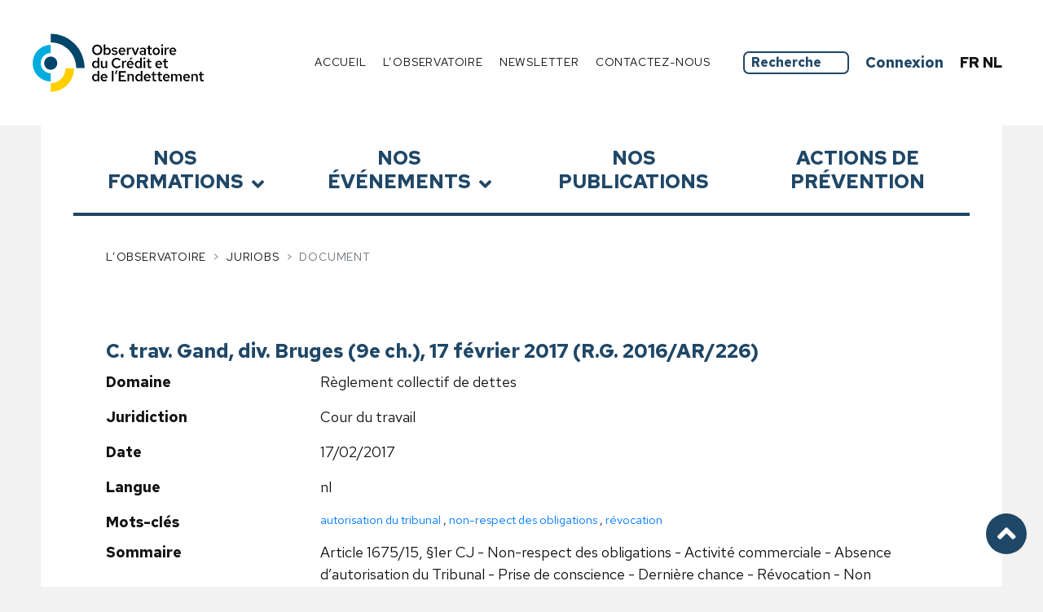

--- FILE ---
content_type: text/html; charset=UTF-8
request_url: https://observatoire-credit.be/fr/juriobs/291/c-trav-gand-div-bruges-9e-ch-17-fevrier-2017-rg-2016ar226
body_size: 8619
content:
<!DOCTYPE html>
<html lang="fr">

<head>
    <title>Observatoire du Crédit et de l’Endettement</title>

    <meta charset="UTF-8">

    <!-- SEO -->
<title></title>

<meta name="description" itemprop="description" content="" />

<meta property="og:title" content="" />
<meta property="og:description" content="" />
<meta property="og:image" content="" />
<meta property="og:url" content="https://observatoire-credit.be/fr/juriobs/291/c-trav-gand-div-bruges-9e-ch-17-fevrier-2017-rg-2016ar226" />
<meta property="og:type" content="article" />

<meta property="og:site_name" content="Observatoire du Crédit et de l’Endettement" />
<meta property="og:locale" content="fr" />
<!-- / SEO -->

    <!-- Favicons -->
    <!-- NB: Add favicon -->
    <!-- / Favicons -->

    <meta name="viewport" content="initial-scale=1, width=device-width, shrink-to-fit=no" />
    <meta name="HandheldFriendly" content="True" />

    <!-- favicon -->
    <link rel="apple-touch-icon" sizes="57x57" href="https://observatoire-credit.be/img/favicon/apple-icon-57x57.png">
    <link rel="apple-touch-icon" sizes="60x60" href="https://observatoire-credit.be/img/favicon/apple-icon-60x60.png">
    <link rel="apple-touch-icon" sizes="72x72" href="https://observatoire-credit.be/img/favicon/apple-icon-72x72.png">
    <link rel="apple-touch-icon" sizes="76x76" href="https://observatoire-credit.be/img/favicon/apple-icon-76x76.png">
    <link rel="apple-touch-icon" sizes="114x114" href="https://observatoire-credit.be/img/favicon/apple-icon-114x114.png">
    <link rel="apple-touch-icon" sizes="120x120" href="https://observatoire-credit.be/img/favicon/apple-icon-120x120.png">
    <link rel="apple-touch-icon" sizes="144x144" href="https://observatoire-credit.be/img/favicon/apple-icon-144x144.png">
    <link rel="apple-touch-icon" sizes="152x152" href="https://observatoire-credit.be/img/favicon/apple-icon-152x152.png">
    <link rel="apple-touch-icon" sizes="180x180" href="https://observatoire-credit.be/img/favicon/apple-icon-180x180.png">
    <link rel="icon" type="image/png" sizes="192x192"  href="https://observatoire-credit.be/img/favicon/android-icon-192x192.png">
    <link rel="icon" type="image/png" sizes="32x32" href="https://observatoire-credit.be/img/favicon/favicon-32x32.png">
    <link rel="icon" type="image/png" sizes="96x96" href="https://observatoire-credit.be/img/favicon/favicon-96x96.png">
    <link rel="icon" type="image/png" sizes="16x16" href="https://observatoire-credit.be/img/favicon/favicon-16x16.png">
    <link rel="manifest" href="/manifest.json">
    <meta name="msapplication-TileColor" content="#ffffff">
    <meta name="msapplication-TileImage" content="/ms-icon-144x144.png">
    <meta name="theme-color" content="#ffffff">

    <!-- Stylesheets -->
    <link href="https://fonts.googleapis.com/css?family=Red+Hat+Text:400,500,700&display=swap" rel="stylesheet" />
    <link href="https://cdnjs.cloudflare.com/ajax/libs/font-awesome/5.12.0-1/css/all.min.css" rel="stylesheet" />
    <!-- / Stylesheets -->

    <link href="https://observatoire-credit.be/css/app.css?id=5c459591672936350a5b" rel="stylesheet">

    <script
        src="https://code.jquery.com/jquery-3.4.1.min.js"
        integrity="sha256-CSXorXvZcTkaix6Yvo6HppcZGetbYMGWSFlBw8HfCJo="
        crossorigin="anonymous"></script>

    <script src="https://observatoire-credit.be/js/vendor.js?id=ee496b26f8ea9d34f7e7" defer></script>
    <script src="https://observatoire-credit.be/js/app.js?id=f0dbe960db55c9825d3e" defer></script>

    
    <meta name="csrf-token" content="na4XTsUPw3AupXfM6cvmNmfMytfKIigRlLe7QrOb" />

            <!-- Global site tag (gtag.js) - Google Analytics -->
        <script async src="https://www.googletagmanager.com/gtag/js?id=UA-24072550-1"></script>
        <script>
            window.dataLayer = window.dataLayer || [];
            function gtag(){dataLayer.push(arguments);}
            gtag('js', new Date());
            gtag('config', 'UA-24072550-1');
        </script>
    </head>

<body class="page-19">

<!-- Global wrapper -->
<div class="site-wrapper">

    <!-- Header -->
<header class="site-header fixed-top align-items-center">
    <div class="site-header-wrapper navbar navbar-expand-lg align-items-center mx-auto">
        <div class="navbar-brand p-0">
            <h1 class="site-logo m-0">
                <a href="https://observatoire-credit.be/fr" class="d-block">
                    <span class="sr-only sr-only-focusable">Observatoire du Crédit et de l’Endettement</span>
                    <img src="https://observatoire-credit.be/img/logo-observatoire-credit-endettement-fr.svg"
                         alt="Logo de l’Observatoire du Crédit et de l’Endettement"
                         width="210" height="70"/>
                </a>
            </h1>
        </div>

        <!-- Choose between different templates of nav -->
        <button class="navbar-toggler" type="button" data-toggle="collapse" data-target="#navbarSupportedContent"
                aria-controls="navbarSupportedContent" aria-expanded="false" aria-label="Basculer la navigation">
            <span class="navbar-toggler-icon"></span>
        </button>

        <div class="collapse navbar-collapse justify-content-end" id="navbarSupportedContent">
            <nav class="menu">
    <h2 class="sr-only">Menu</h2>
    <ul class="navbar-nav mr-auto list-unstyled align-items-center">

                                    <li class="nav-item px-3">
                    <a class="nav-link" href="https://observatoire-credit.be/fr">Accueil</a>
                </li>
                                                <li class="nav-item px-3 dropdown">

                    <a class="nav-link dropdown-toggle" data-toggle="dropdown" role="button"
                       href="">
                        L’Observatoire
                    </a>

                    <ul class="dropdown-menu">
                                                                                    <li class="dropdown-submenu">
                                    <a class="dropdown-item dropdown-toggle" href="">
                                        Qui sommes-nous ?
                                    </a>
                                    <div class="dropdown-menu">
                                                                                    <a class="dropdown-item" href="https://observatoire-credit.be/fr/historique">
                                                Historique
                                            </a>
                                                                                    <a class="dropdown-item" href="https://observatoire-credit.be/fr/missions">
                                                Missions
                                            </a>
                                                                                    <a class="dropdown-item" href="https://observatoire-credit.be/fr/conseil-administration">
                                                CA et AG
                                            </a>
                                                                                    <a class="dropdown-item" href="https://observatoire-credit.be/fr/equipe">
                                                Equipe
                                            </a>
                                                                                    <a class="dropdown-item" href="https://observatoire-credit.be/fr/rapport-activite">
                                                Rapports d’activité
                                            </a>
                                                                            </div>
                                </li>
                                                                                                                <li>
                                    <a class="dropdown-item" href="https://observatoire-credit.be/fr/presse">
                                        Presse
                                    </a>
                                </li>
                                                                                                                <li>
                                    <a class="dropdown-item" href="https://observatoire-credit.be/fr/evenements-passes">
                                        Evenements passés
                                    </a>
                                </li>
                                                                                                                <li>
                                    <a class="dropdown-item" href="https://observatoire-credit.be/fr/podcasts">
                                        Podcasts
                                    </a>
                                </li>
                                                                        </ul>
                </li>
                                                <li class="nav-item px-3">
                    <a class="nav-link" href="https://observatoire-credit.be/fr/newsletter">Newsletter</a>
                </li>
                                                <li class="nav-item px-3">
                    <a class="nav-link" href="https://observatoire-credit.be/fr/contact">Contactez-nous</a>
                </li>
                    
        <li class="nav-item pl-xl-5 pl-3 pr-1">

        </li>

        <li class="nav-item pr-2 pl-0">
            <form action="https://observatoire-credit.be/fr/recherche" method="GET" class="navbar-search py-3">
                <input type="text" name="query" class="form-control form-control-sm font-weight-bold"
                       placeholder="Recherche" value=""/>
            </form>
        </li>

                    <li class="nav-item px-2 font-weight-bold">
                <a href="https://observatoire-credit.be/fr/login" class="color-blue-magenta">Connexion</a>
            </li>
        
        <li class="nav-item px-2 font-weight-bold">
                            <a href="/fr" title="fr"
                   class="color-body is--active">
                    FR
                </a>
                            <a href="/nl" title="nl"
                   class="color-body ">
                    NL
                </a>
                    </li>

    </ul>
</nav>
        </div>
    </div>
</header>
<!-- / Header -->

          <!-- Main content -->
      <main class="site-main">
        <div class="container-fluid">

          <nav class="container-fluid">
  <h2 class="sr-only">Sous-menu</h2>
  <div class="menu-cell row">
          <a class="d-flex cell-link width_angle col-12 col-md-3 p-6 text-center align-items-center justify-content-center"
             href="https://observatoire-credit.be/fr/nos-formations">Nos <br />formations</a>
    <a class="d-flex cell-link width_angle alternative col-12 col-md-3 p-6 text-center align-items-center justify-content-center"
       href="https://observatoire-credit.be/fr/nos-evenements">Nos <br />événements</a>
    <a class="d-flex cell-link col-12 col-md-3 p-6 text-center align-items-center justify-content-center"
       href="https://observatoire-credit.be/fr/nos-analyses">Nos <br /> publications</a>
    <a class="d-flex cell-link col-12 col-md-3 p-6 text-center align-items-center justify-content-center"
       href="https://observatoire-credit.be/fr/actions-prevention">Actions de prévention</a>
  </div>
</nav>

          <!-- Main content wrapper -->
          <section class="px-6 mb-xl">

            <!-- Breadcrumb -->
            <nav class="py-6" aria-label="breadcrumb">
              <ol class="breadcrumb">
                  <li class="breadcrumb-item"><a href="/">L’Observatoire</a></li>
                  <li class="breadcrumb-item"><a href="https://observatoire-credit.be/fr/juriobs">JuriObs</a></li>
                <li class="breadcrumb-item active" aria-current="page">Document</li>
              </ol>
            </nav>
            <!-- / Breadcrumb -->

            <!-- Block: Result -->
<article class="mb-6 pt-5">
    <h3>C. trav. Gand, div. Bruges (9e ch.), 17 février 2017 (R.G. 2016/AR/226)</h3>

    
    <div class="row">
        <div class="col-12 col-md-3">
            <p class="m-0 font-weight-bold">Domaine</p>
        </div>
        <div class="col-12 col-md-9">
            <p>Règlement collectif de dettes</p>
        </div>
    </div>

            <div class="row">
            <div class="col-12 col-md-3">
                <p class="m-0 font-weight-bold">Juridiction</p>
            </div>
            <div class="col-12 col-md-9">
                <p>Cour du travail</p>
            </div>
        </div>
    
    
            <div class="row">
            <div class="col-12 col-md-3">
                <p class="m-0 font-weight-bold">Date</p>
            </div>
            <div class="col-12 col-md-9">
                <p>17/02/2017</p>
            </div>
        </div>
    
    
    <div class="row">
        <div class="col-12 col-md-3">
            <p class="m-0 font-weight-bold">Langue</p>
        </div>
        <div class="col-12 col-md-9">
            <p>nl</p>
        </div>
    </div>

    <div class="row">
        <div class="col-12 col-md-3">
            <p class="m-0 font-weight-bold">Mots-clés</p>
        </div>
        <div class="col-12 col-md-9">
            <p style="font-size: 0.8em;">
                                    <a href="https://observatoire-credit.be/fr/juriobs?action=rechercher&amp;keywords=%5B%7B%22id%22%3A51%2C%22value%22%3A%22autorisation+du+tribunal%22%7D%5D#results">autorisation du tribunal</a>
                                            ,
                                                        <a href="https://observatoire-credit.be/fr/juriobs?action=rechercher&amp;keywords=%5B%7B%22id%22%3A159%2C%22value%22%3A%22non-respect+des+obligations%22%7D%5D#results">non-respect des obligations</a>
                                            ,
                                                        <a href="https://observatoire-credit.be/fr/juriobs?action=rechercher&amp;keywords=%5B%7B%22id%22%3A161%2C%22value%22%3A%22r%5Cu00e9vocation%22%7D%5D#results">révocation</a>
                                                </p>
        </div>
    </div>

    <div class="row">
        <div class="col-12 col-md-3">
            <p class="m-0 font-weight-bold">Sommaire</p>
        </div>
        <div class="col-12 col-md-9">
            <p>Article 1675/15, §1er CJ - Non-respect des obligations - Activité commerciale - Absence d’autorisation du Tribunal - Prise de conscience - Dernière chance - Révocation - Non</p>
        </div>
    </div>

            <div class="row">
            <div class="col-12 col-md-3">
                <p class="m-0 font-weight-bold">Fichier(s) téléchargeable(s)</p>
            </div>
            <div class="col-12 col-md-9">
                                    <p>
                        <a href="https://observatoire-credit.be/fr/juriobs/291/c-trav-gand-div-bruges-9e-ch-17-fevrier-2017-rg-2016ar226?media=795&action=telecharger" class="td-underline" title="Télécharger le fichier">
                            R.G.-2016.AR.226.pdf
                        </a>
                    </p>
                            </div>
        </div>
    
    
    
</article>
<!-- / Block: Result -->

          </section>
          <!-- / Main content wrapper -->

        </div>
      </main>
      <!-- / Main content -->


    <!-- Footer -->
<footer class="site-footer bg-blue-magenta container-fluid text-white" role="contentInfo">
    <div class="hotlinks row p-6 text-center text-md-left">
        <div class="col-md-6 col-lg-3 col-12">
            <div class="site-footer-logo">
                <svg xmlns="http://www.w3.org/2000/svg" viewBox="0 0 228.896 76.712">
  <defs/>
  <path fill="#3A2794" d="M24.058 30.022a8.822 8.822 0 108.822 8.822 8.822 8.822 0 00-8.822-8.822" class="a"/>
  <path d="M93.241 19.133a6.879 6.879 0 01-.533 2.694 6.7 6.7 0 01-3.636 3.646 7.146 7.146 0 01-5.417 0 6.674 6.674 0 01-3.646-3.646 7.073 7.073 0 010-5.388 6.668 6.668 0 013.646-3.646 7.146 7.146 0 015.417 0 6.833 6.833 0 014.17 6.34zm-3.39 0a4.565 4.565 0 00-.266-1.571 3.848 3.848 0 00-.733-1.257 3.438 3.438 0 00-1.114-.828 3.32 3.32 0 00-2.78 0 3.423 3.423 0 00-1.114.828 3.837 3.837 0 00-.733 1.257 4.759 4.759 0 000 3.141 3.822 3.822 0 00.733 1.257 3.415 3.415 0 001.114.829 3.326 3.326 0 002.78 0 3.429 3.429 0 001.114-.829 3.834 3.834 0 00.733-1.257 4.558 4.558 0 00.266-1.57zM105.33 20.904a5.271 5.271 0 01-.352 1.933 4.9 4.9 0 01-.97 1.571 4.641 4.641 0 01-1.458 1.061 4.182 4.182 0 01-1.789.391 3.4 3.4 0 01-1.495-.334 3.511 3.511 0 01-1.19-.923v1.2h-3.051V12.184l3.084-.476v5.522a3.484 3.484 0 011.238-.953 3.775 3.775 0 011.637-.361 3.821 3.821 0 011.695.39 4.287 4.287 0 011.38 1.066 5.231 5.231 0 01.923 1.59 5.474 5.474 0 01.348 1.942zm-5.369-2.435a2.53 2.53 0 00-1.028.2 2.4 2.4 0 00-.819.6v3.275a2.709 2.709 0 00.838.571 2.473 2.473 0 001.009.21 2.226 2.226 0 001.676-.695 2.418 2.418 0 00.666-1.742 2.378 2.378 0 00-.676-1.724 2.236 2.236 0 00-1.666-.695zM106.206 24.789l1.352-2.057a10.725 10.725 0 001.752.771 4.7 4.7 0 001.408.219 2.052 2.052 0 001.028-.219.654.654 0 00.381-.58.553.553 0 00-.219-.457 1.555 1.555 0 00-.7-.247l-1.885-.343a4.06 4.06 0 01-2.161-.99 2.509 2.509 0 01-.733-1.866 2.831 2.831 0 011.095-2.361 4.781 4.781 0 013.018-.857 7.447 7.447 0 012.038.286 8.512 8.512 0 011.961.837l-1.408 1.961a7.133 7.133 0 00-1.438-.629 4.757 4.757 0 00-1.38-.21 1.741 1.741 0 00-.866.181.558.558 0 00-.314.5.519.519 0 00.219.457 2.081 2.081 0 00.79.247l1.847.343a4.214 4.214 0 012.208 1 2.384 2.384 0 01.743 1.837 2.918 2.918 0 01-.315 1.343 3.148 3.148 0 01-.885 1.066 4.4 4.4 0 01-1.352.7 5.33 5.33 0 01-1.676.257 9.809 9.809 0 01-2.494-.3 6.392 6.392 0 01-2.014-.889zM125.44 24.407a6.4 6.4 0 01-1.923 1.209 6.155 6.155 0 01-2.209.371 5.255 5.255 0 01-2.028-.39 5.182 5.182 0 01-1.646-1.076 4.95 4.95 0 01-1.1-1.619 5.017 5.017 0 01-.4-2 5.279 5.279 0 01.381-2.018 5.088 5.088 0 011.038-1.619 4.7 4.7 0 011.57-1.076 4.949 4.949 0 011.961-.39 4.791 4.791 0 011.951.39 4.585 4.585 0 011.524 1.076 4.947 4.947 0 011 1.647 5.931 5.931 0 01.362 2.1v.667h-6.759a2.459 2.459 0 00.837 1.332 2.246 2.246 0 001.467.514 2.891 2.891 0 001.114-.209 2.072 2.072 0 00.828-.609zm-4.379-6.207a1.73 1.73 0 00-1.219.456 2.433 2.433 0 00-.685 1.275h3.9a2.351 2.351 0 00-.724-1.266 1.874 1.874 0 00-1.276-.465zM127.569 25.798v-9.824h3.084v2.224a4.8 4.8 0 011.133-1.819 2.2 2.2 0 011.533-.6 3.531 3.531 0 01.533.066 2.577 2.577 0 01.495.182v2.646a3.3 3.3 0 00-.666-.219 3.523 3.523 0 00-.781-.086 2.614 2.614 0 00-1.285.332 2.7 2.7 0 00-.962.885v6.213zM138.897 25.796l-3.979-9.824h3.351l2.228 6.169 2.247-6.169h3.179l-4.017 9.824zM149.92 25.949a3.581 3.581 0 01-2.437-.828 2.708 2.708 0 01-.952-2.142 2.472 2.472 0 011.009-2.1 4.637 4.637 0 012.818-.753 5.879 5.879 0 011.086.1 7.152 7.152 0 011.2.352v-.8a1.246 1.246 0 00-.485-1.066 2.43 2.43 0 00-1.457-.362 5.327 5.327 0 00-1.228.162 9.937 9.937 0 00-1.532.524l-1.066-2.151a13.345 13.345 0 012.314-.8 9.427 9.427 0 012.2-.267 4.726 4.726 0 013.17.97 3.394 3.394 0 011.133 2.723v6.283h-3.046v-.857a4.487 4.487 0 01-1.3.771 4.1 4.1 0 01-1.427.241zm-.552-3.027a.822.822 0 00.4.733 2.031 2.031 0 001.1.257 3.437 3.437 0 00.924-.124 3.246 3.246 0 00.847-.371V22.16c-.28-.063-.562-.114-.847-.152a6.365 6.365 0 00-.848-.058 2.276 2.276 0 00-1.171.248.794.794 0 00-.405.724zM158.736 22.77v-4.421h-1.9v-2.38h1.9v-2.72l3.084-.628v3.351h2.631v2.38h-2.628v3.808a1.186 1.186 0 00.3.914 1.481 1.481 0 001 .267 3.767 3.767 0 00.533-.038 5.661 5.661 0 00.724-.171v2.494a6.332 6.332 0 01-1.028.219 7.824 7.824 0 01-1.086.086 3.828 3.828 0 01-2.628-.8 3 3 0 01-.902-2.361zM165.437 20.903a5.17 5.17 0 01.391-2.018 4.865 4.865 0 011.072-1.605 5.034 5.034 0 011.628-1.066 5.255 5.255 0 012.028-.39 5.325 5.325 0 012.037.39 5.019 5.019 0 011.637 1.066 4.876 4.876 0 011.076 1.609 5.182 5.182 0 01.39 2.018 5.067 5.067 0 01-.4 2.018 4.924 4.924 0 01-2.713 2.676 5.466 5.466 0 01-4.055 0 4.9 4.9 0 01-2.7-2.695 5.12 5.12 0 01-.391-2.003zm5.122 2.475a1.935 1.935 0 001.532-.695 2.629 2.629 0 00.6-1.781 2.7 2.7 0 00-.6-1.8 1.914 1.914 0 00-1.532-.714 1.887 1.887 0 00-1.524.714 2.731 2.731 0 00-.59 1.8 2.655 2.655 0 00.59 1.781 1.906 1.906 0 001.524.697zM178.937 14.45a1.674 1.674 0 01-1.228-.5 1.65 1.65 0 01-.505-1.209 1.757 1.757 0 011.733-1.733 1.7 1.7 0 011.228.514 1.693 1.693 0 01.019 2.428 1.7 1.7 0 01-1.247.5zm1.542 1.523v9.819h-3.08v-9.82zM182.592 25.798v-9.824h3.085v2.224a4.8 4.8 0 011.133-1.819 2.2 2.2 0 011.532-.6 3.52 3.52 0 01.533.066 2.546 2.546 0 01.495.182v2.646a3.289 3.289 0 00-.666-.219 3.516 3.516 0 00-.781-.086 2.614 2.614 0 00-1.285.332 2.7 2.7 0 00-.962.885v6.213zM199.327 24.407a6.413 6.413 0 01-1.923 1.209 6.155 6.155 0 01-2.209.371 5.256 5.256 0 01-2.028-.39 5.175 5.175 0 01-1.646-1.076 4.949 4.949 0 01-1.1-1.619 5.017 5.017 0 01-.4-2 5.291 5.291 0 01.38-2.018 5.089 5.089 0 011.038-1.619 4.7 4.7 0 011.57-1.076 4.949 4.949 0 011.961-.39 4.791 4.791 0 011.951.39 4.585 4.585 0 011.524 1.076 4.946 4.946 0 011 1.647 5.931 5.931 0 01.362 2.1v.667h-6.759a2.459 2.459 0 00.838 1.332 2.246 2.246 0 001.467.514 2.891 2.891 0 001.114-.209 2.072 2.072 0 00.828-.609zm-4.379-6.207a1.73 1.73 0 00-1.219.456 2.433 2.433 0 00-.685 1.275h3.9a2.355 2.355 0 00-.724-1.266 1.875 1.875 0 00-1.272-.465z" class="b"/>
  <g>
    <path d="M86.767 43.161v-1.276a3.357 3.357 0 01-1.266 1.009 3.991 3.991 0 01-3.361-.018 4.289 4.289 0 01-1.38-1.038 4.91 4.91 0 01-.914-1.543 5.5 5.5 0 01.009-3.8 4.736 4.736 0 01.943-1.542 4.511 4.511 0 011.418-1.028 4.1 4.1 0 011.752-.381 3.584 3.584 0 011.533.333 3.881 3.881 0 011.247.924v-5.258l2.152-.362v13.976zm-5.122-4.76a3.054 3.054 0 00.819 2.171 2.652 2.652 0 002.018.876 2.993 2.993 0 001.267-.267 2.76 2.76 0 001-.781v-4.018a3.058 3.058 0 00-1.009-.752 2.937 2.937 0 00-1.257-.276 2.66 2.66 0 00-2.028.867 3.067 3.067 0 00-.805 2.179zM93.392 33.621v5.674a2.366 2.366 0 00.572 1.656 1.959 1.959 0 001.524.628 2.4 2.4 0 001.18-.3 2.583 2.583 0 00.914-.885v-6.778h2.151v9.539h-2.151v-1.58a3.814 3.814 0 01-1.3 1.285 3.408 3.408 0 01-1.742.448 3.16 3.16 0 01-2.371-.952 3.381 3.381 0 01-.923-2.456v-6.283zM112.737 41.294a4.413 4.413 0 001.952-.448 4.73 4.73 0 001.609-1.285l1.5 1.447a6.861 6.861 0 01-5.141 2.342 6.927 6.927 0 01-2.713-.533 6.856 6.856 0 010-12.662 7.093 7.093 0 015.617.1 6.332 6.332 0 012.294 1.733l-1.542 1.524a5.064 5.064 0 00-1.656-1.362 4.346 4.346 0 00-2-.485 4.4 4.4 0 00-1.809.371 4.323 4.323 0 00-1.438 1.018 4.891 4.891 0 00-.952 1.532 5.332 5.332 0 000 3.808 4.61 4.61 0 00.971 1.523 4.605 4.605 0 003.3 1.38zM119.632 43.161v-9.539h2.151v2.075a3.8 3.8 0 011.057-1.665 2.337 2.337 0 011.571-.581 4.383 4.383 0 01.476.058 2.6 2.6 0 01.456.133v1.885a2.354 2.354 0 00-.561-.171 3.489 3.489 0 00-.619-.057 2.454 2.454 0 00-1.39.419 2.873 2.873 0 00-.99 1.162v6.283zM134.594 41.943a6.336 6.336 0 01-1.781 1.066 5.621 5.621 0 01-2.009.343 4.814 4.814 0 01-1.9-.38 4.674 4.674 0 01-1.543-1.047 5.072 5.072 0 01-1.408-3.523 5.323 5.323 0 01.352-1.951 4.766 4.766 0 01.97-1.561 4.541 4.541 0 013.323-1.419 4.347 4.347 0 013.227 1.39 4.717 4.717 0 01.943 1.552 5.523 5.523 0 01.343 1.97v.533h-7.045a3 3 0 00.962 1.866 2.711 2.711 0 001.894.742 3.392 3.392 0 001.266-.238 2.766 2.766 0 001-.657zm-4.018-6.721a2.239 2.239 0 00-1.619.647 3.082 3.082 0 00-.857 1.733h4.969a3.127 3.127 0 00-.866-1.714 2.236 2.236 0 00-1.626-.667zm1.085-5.845h2.684l-3.161 2.532h-1.885zM143.885 43.161v-1.276a3.357 3.357 0 01-1.266 1.009 3.989 3.989 0 01-3.36-.018 4.274 4.274 0 01-1.38-1.038 4.9 4.9 0 01-.914-1.543 5.333 5.333 0 01-.333-1.894 5.271 5.271 0 01.343-1.9 4.735 4.735 0 01.942-1.542 4.506 4.506 0 011.419-1.028 4.1 4.1 0 011.752-.381 3.581 3.581 0 011.532.333 3.881 3.881 0 011.247.924v-5.264l2.152-.362v13.976zm-5.122-4.76a3.057 3.057 0 00.819 2.171 2.653 2.653 0 002.018.876 2.992 2.992 0 001.266-.267 2.76 2.76 0 001-.781v-4.018a3.058 3.058 0 00-1.009-.752 2.934 2.934 0 00-1.256-.276 2.658 2.658 0 00-2.028.867 3.067 3.067 0 00-.81 2.179zM149.483 31.68a1.3 1.3 0 01-.942-.381 1.252 1.252 0 01-.391-.933 1.365 1.365 0 011.333-1.333 1.3 1.3 0 01.952.4 1.28 1.28 0 01.4.933 1.254 1.254 0 01-.39.933 1.323 1.323 0 01-.962.381zm1.085 1.942v9.539h-2.151v-9.539zM154.109 40.647v-5.312h-1.924v-1.713h1.922v-2.627l2.151-.457v3.084h2.666v1.714h-2.666v4.836a1.354 1.354 0 00.3 1 1.449 1.449 0 001.028.3 3.554 3.554 0 00.6-.047 5.452 5.452 0 00.695-.181v1.809a5.423 5.423 0 01-.923.2 7.2 7.2 0 01-.923.066 3.155 3.155 0 01-2.18-.676 2.536 2.536 0 01-.746-1.996zM172.768 41.942a6.333 6.333 0 01-1.78 1.066 5.621 5.621 0 01-2.009.343 4.814 4.814 0 01-1.9-.38 4.675 4.675 0 01-1.543-1.047 5.072 5.072 0 01-1.408-3.523 5.309 5.309 0 01.352-1.951 4.765 4.765 0 01.97-1.561 4.541 4.541 0 013.323-1.419A4.35 4.35 0 01172 34.86a4.715 4.715 0 01.942 1.552 5.522 5.522 0 01.343 1.97v.533h-7.045a3 3 0 00.962 1.866 2.714 2.714 0 001.895.742 3.4 3.4 0 001.266-.238 2.772 2.772 0 001-.657zm-4.017-6.721a2.238 2.238 0 00-1.619.647 3.078 3.078 0 00-.857 1.733h4.969a3.127 3.127 0 00-.866-1.714 2.237 2.237 0 00-1.627-.666zM176.08 40.647v-5.312h-1.923v-1.713h1.923v-2.627l2.151-.457v3.084h2.666v1.714h-2.666v4.836a1.351 1.351 0 00.3 1 1.449 1.449 0 001.028.3 3.559 3.559 0 00.6-.047 5.509 5.509 0 00.695-.181v1.809a5.438 5.438 0 01-.923.2 7.215 7.215 0 01-.924.066 3.157 3.157 0 01-2.18-.676 2.538 2.538 0 01-.747-1.996z" class="b"/>
  </g>
  <g>
    <path d="M86.767 60.524v-1.275a3.357 3.357 0 01-1.266 1.009 3.991 3.991 0 01-3.361-.018 4.3 4.3 0 01-1.38-1.038 4.91 4.91 0 01-.914-1.543 5.5 5.5 0 01.009-3.8 4.736 4.736 0 01.943-1.542 4.49 4.49 0 011.418-1.028 4.1 4.1 0 011.752-.381 3.584 3.584 0 011.533.333 3.881 3.881 0 011.247.924v-5.254l2.152-.362v13.975zm-5.122-4.76a3.054 3.054 0 00.819 2.171 2.652 2.652 0 002.018.876 2.992 2.992 0 001.267-.267 2.759 2.759 0 001-.781v-4.017a3.058 3.058 0 00-1.009-.752 2.937 2.937 0 00-1.257-.276 2.66 2.66 0 00-2.028.867 3.066 3.066 0 00-.805 2.179zM99.505 59.304a6.334 6.334 0 01-1.78 1.066 5.622 5.622 0 01-2.009.343 4.813 4.813 0 01-1.9-.38 4.674 4.674 0 01-1.543-1.047 5.072 5.072 0 01-1.408-3.523 5.323 5.323 0 01.352-1.951 4.766 4.766 0 01.97-1.561 4.541 4.541 0 013.323-1.419 4.35 4.35 0 013.227 1.39 4.709 4.709 0 01.942 1.552 5.523 5.523 0 01.343 1.97v.533h-7.045a3 3 0 00.962 1.866 2.714 2.714 0 001.895.742 3.392 3.392 0 001.266-.238 2.766 2.766 0 001-.657zm-4.017-6.721a2.238 2.238 0 00-1.619.647 3.078 3.078 0 00-.857 1.733h4.969a3.127 3.127 0 00-.866-1.714 2.237 2.237 0 00-1.627-.664zM108.091 46.549v13.975h-2.151V46.911zM111.519 46.245h2.171l-1.866 5.026h-1.582zM115.288 60.524V47.197h9.537v1.942h-7.254v3.713h5.065v1.9h-5.065v3.827h7.33v1.942zM126.96 60.524v-9.539h2.151v1.561a3.729 3.729 0 011.3-1.275 3.427 3.427 0 011.723-.438 3.143 3.143 0 012.371.962 3.388 3.388 0 01.923 2.447v6.283h-2.151v-5.673a2.369 2.369 0 00-.571-1.657 1.96 1.96 0 00-1.524-.628 2.347 2.347 0 00-1.171.3 2.723 2.723 0 00-.9.847v6.816zM144.59 60.524v-1.275a3.357 3.357 0 01-1.266 1.009 3.989 3.989 0 01-3.36-.018 4.294 4.294 0 01-1.381-1.038 4.91 4.91 0 01-.914-1.543 5.333 5.333 0 01-.333-1.894 5.271 5.271 0 01.343-1.9 4.735 4.735 0 01.942-1.542 4.489 4.489 0 011.418-1.028 4.1 4.1 0 011.752-.381 3.584 3.584 0 011.532.333 3.881 3.881 0 011.247.924v-5.26l2.152-.362v13.975zm-5.122-4.76a3.054 3.054 0 00.819 2.171 2.653 2.653 0 002.018.876 2.991 2.991 0 001.266-.267 2.759 2.759 0 001-.781v-4.017a3.057 3.057 0 00-1.009-.752 2.934 2.934 0 00-1.256-.276 2.658 2.658 0 00-2.028.867 3.064 3.064 0 00-.81 2.179zM157.327 59.304a6.347 6.347 0 01-1.781 1.066 5.622 5.622 0 01-2.009.343 4.814 4.814 0 01-1.9-.38 4.673 4.673 0 01-1.543-1.047 5.072 5.072 0 01-1.408-3.523 5.323 5.323 0 01.352-1.951 4.765 4.765 0 01.97-1.561 4.541 4.541 0 013.323-1.419 4.347 4.347 0 013.227 1.39 4.71 4.71 0 01.943 1.552 5.523 5.523 0 01.343 1.97v.533h-7.051a3 3 0 00.962 1.866 2.711 2.711 0 001.894.742 3.392 3.392 0 001.266-.238 2.766 2.766 0 001-.657zm-4.018-6.721a2.238 2.238 0 00-1.619.647 3.078 3.078 0 00-.857 1.733h4.969a3.127 3.127 0 00-.866-1.714 2.236 2.236 0 00-1.626-.664zM160.64 58.011V52.7h-1.923v-1.714h1.923v-2.627l2.151-.457v3.084h2.666V52.7h-2.67v4.836a1.354 1.354 0 00.3 1 1.449 1.449 0 001.028.3 3.484 3.484 0 00.6-.048 5.339 5.339 0 00.695-.18v1.809a5.367 5.367 0 01-.923.2 7.085 7.085 0 01-.924.067 3.154 3.154 0 01-2.179-.676 2.536 2.536 0 01-.744-1.997zM168.426 58.011V52.7h-1.922v-1.714h1.922v-2.627l2.151-.457v3.084h2.666V52.7h-2.666v4.836a1.354 1.354 0 00.3 1 1.449 1.449 0 001.028.3 3.479 3.479 0 00.6-.048 5.313 5.313 0 00.695-.18v1.809a5.34 5.34 0 01-.923.2 7.084 7.084 0 01-.923.067 3.155 3.155 0 01-2.18-.676 2.536 2.536 0 01-.748-1.997zM182.936 59.304a6.335 6.335 0 01-1.78 1.066 5.623 5.623 0 01-2.009.343 4.813 4.813 0 01-1.9-.38 4.674 4.674 0 01-1.543-1.047 5.076 5.076 0 01-1.409-3.523 5.309 5.309 0 01.353-1.951 4.766 4.766 0 01.97-1.561 4.538 4.538 0 013.323-1.419 4.35 4.35 0 013.227 1.39 4.709 4.709 0 01.942 1.552 5.524 5.524 0 01.343 1.97v.533h-7.045a3 3 0 00.962 1.866 2.713 2.713 0 001.894.742 3.4 3.4 0 001.267-.238 2.772 2.772 0 001-.657zm-4.018-6.721a2.237 2.237 0 00-1.618.647 3.078 3.078 0 00-.857 1.733h4.969a3.124 3.124 0 00-.867-1.714 2.234 2.234 0 00-1.628-.664zM185.357 60.524v-9.539h2.151v1.519a3.894 3.894 0 011.247-1.247 3.026 3.026 0 011.589-.428 2.945 2.945 0 011.695.5 3.053 3.053 0 011.1 1.343 3.693 3.693 0 011.342-1.38 3.576 3.576 0 011.819-.467 2.889 2.889 0 012.247.971 3.584 3.584 0 01.875 2.494v6.226h-2.151v-5.769a2.336 2.336 0 00-.523-1.59 1.767 1.767 0 00-1.4-.6 2.029 2.029 0 00-1.066.286 2.825 2.825 0 00-.857.837c.013.1.023.2.029.3s.01.2.01.3v6.226h-2.151v-5.769a2.333 2.333 0 00-.524-1.59 1.766 1.766 0 00-1.4-.6 2.048 2.048 0 00-1.047.276 2.59 2.59 0 00-.837.809v6.873zM209.971 59.304a6.328 6.328 0 01-1.781 1.066 5.622 5.622 0 01-2.009.343 4.816 4.816 0 01-1.9-.38 4.671 4.671 0 01-1.542-1.047 5.076 5.076 0 01-1.409-3.523 5.323 5.323 0 01.352-1.951 4.779 4.779 0 01.971-1.561 4.538 4.538 0 013.323-1.419 4.349 4.349 0 013.227 1.39 4.708 4.708 0 01.942 1.552 5.522 5.522 0 01.343 1.97v.533h-7.045a3 3 0 00.962 1.866 2.714 2.714 0 001.894.742 3.392 3.392 0 001.266-.238 2.769 2.769 0 001-.657zm-4.018-6.721a2.237 2.237 0 00-1.618.647 3.079 3.079 0 00-.857 1.733h4.969a3.123 3.123 0 00-.866-1.714 2.236 2.236 0 00-1.627-.664zM212.389 60.524v-9.539h2.156v1.561a3.735 3.735 0 011.3-1.275 3.427 3.427 0 011.723-.438 3.142 3.142 0 012.371.962 3.389 3.389 0 01.924 2.447v6.283h-2.152v-5.673a2.366 2.366 0 00-.571-1.657 1.959 1.959 0 00-1.524-.628 2.343 2.343 0 00-1.171.3 2.732 2.732 0 00-.9.847v6.816zM224.079 58.011V52.7h-1.918v-1.714h1.923v-2.627l2.151-.457v3.084h2.666V52.7h-2.666v4.836a1.354 1.354 0 00.3 1 1.449 1.449 0 001.028.3 3.485 3.485 0 00.6-.048 5.345 5.345 0 00.695-.18v1.809a5.37 5.37 0 01-.923.2 7.086 7.086 0 01-.924.067 3.154 3.154 0 01-2.179-.676 2.536 2.536 0 01-.753-1.997z" class="b"/>
  </g>
  <path fill="#3A2794" d="M58.138 45.354h11.279A45.355 45.355 0 0024.063 0v11.279a34.076 34.076 0 0134.075 34.075" class="a"/>
  <path fill="#79d2e2" d="M24.063 52.129a13.285 13.285 0 110-26.57V14.782a24.063 24.063 0 000 48.125z"/>
  <path fill="#96d3ec" d="M43.932 45.439a19.869 19.869 0 01-19.869 19.869v11.4a31.273 31.273 0 0031.272-31.273z"/>
</svg>            </div>
        </div>

        <div class="col-md-6 col-lg-3 col-12">
            <ul class="list-unstyled">
                                    <li><a href="https://observatoire-credit.be/fr">Accueil</a></li>
                                    <li><a href="https://observatoire-credit.be/fr/newsletter">Newsletter</a></li>
                                    <li><a href="https://observatoire-credit.be/fr/contact">Contactez-nous</a></li>
                                    <li><a href="">Nos formations</a></li>
                            </ul>
        </div>
            <div class="col-md-6 col-lg-3 col-12">
            <ul class="list-unstyled">
                                    <li><a href="https://observatoire-credit.be/fr/nos-evenements">Nos évènements</a></li>
                                    <li><a href="https://observatoire-credit.be/fr/nos-analyses">Nos publications</a></li>
                                    <li><a href="https://observatoire-credit.be/fr/rapport-activite">Nos rapports</a></li>
                            </ul>
        </div>
    
        <div class="col-md-6 col-lg-3 col-12">
            <address>

                <p>Ch&acirc;teau de Cartier</p>
<p>38, Place du Perron</p>
<p>6030 Marchienne-au-Pont<br />Belgique</p>
<p>Mail g&eacute;n&eacute;ral : info@observatoire-credit.be - N&deg;entr. : 0452.320.403 - RPM Hainaut (div.Charleroi) - IBAN : BE91 0682 4452 2576</p>
                <abbr title="Téléphone">T</abbr>
                <a href="tel:071 33 12 59" class="color-light">
                    071 33 12 59                </a>

                <br/>

                <abbr title="Fax">F</abbr>
                <a href="fax:071 32 25 00" class="color-light">
                    071 32 25 00                </a>

            </address>
        </div>
    </div>
    <div class="colophon border-top border-white text-center text-md-right">
        <ul class="colophon-links list-unstyled m-0">
                    <li class="d-inline-block">
                <a href="https://observatoire-credit.be/fr/confidentialite" class="colophon-link">Confidentialité</a>
            </li>
                    <li class="d-inline-block">
                <a href="https://observatoire-credit.be/fr/plan" class="colophon-link">Plan</a>
            </li>
                    <li class="d-inline-block">
                <a href="https://observatoire-credit.be/fr/liens-utiles" class="colophon-link">Liens utiles</a>
            </li>
            </ul>
    </div>
</footer>
<!-- / Footer -->

     <div class="up_btn">
    	<a class="js-gotop" href="#">
    		<i class="fas fa-angle-up"></i>
    	</a>
    </div>
   
</div>
<!-- / Global wrapper -->

<form id="form-logout" method="POST" action="https://observatoire-credit.be/fr/logout">
    <input type="hidden" name="_token" value="na4XTsUPw3AupXfM6cvmNmfMytfKIigRlLe7QrOb" autocomplete="off"></form>





</body>
</html>
